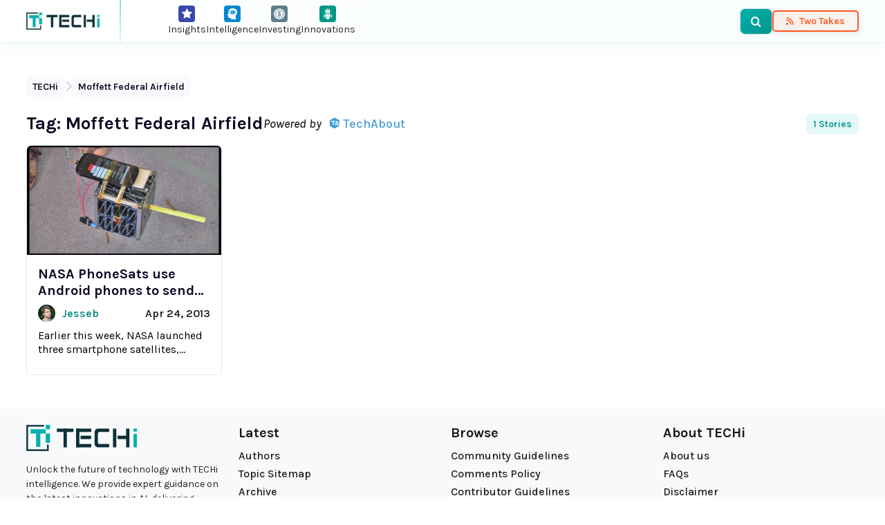

--- FILE ---
content_type: text/html; charset=UTF-8
request_url: https://www.techi.com/tag/moffett-federal-airfield/
body_size: 11200
content:
<!doctype html>
<html lang="en-US" prefix="og: https://ogp.me/ns#">
<head>
	<meta charset="UTF-8">
	<meta name="viewport" content="width=device-width, initial-scale=1.0, viewport-fit=cover">
	<link rel="preload" href="https://www.techi.com/wp-content/themes/techi/assets/fonts/techi-icons.woff?irguxc" as="font" type="font/woff" crossorigin>
<!-- Google tag (gtag.js) consent mode dataLayer added by Site Kit -->
<script id="google_gtagjs-js-consent-mode-data-layer">
window.dataLayer = window.dataLayer || [];function gtag(){dataLayer.push(arguments);}
gtag('consent', 'default', {"ad_personalization":"denied","ad_storage":"denied","ad_user_data":"denied","analytics_storage":"denied","functionality_storage":"denied","security_storage":"denied","personalization_storage":"denied","region":["AT","BE","BG","CH","CY","CZ","DE","DK","EE","ES","FI","FR","GB","GR","HR","HU","IE","IS","IT","LI","LT","LU","LV","MT","NL","NO","PL","PT","RO","SE","SI","SK"],"wait_for_update":500});
window._googlesitekitConsentCategoryMap = {"statistics":["analytics_storage"],"marketing":["ad_storage","ad_user_data","ad_personalization"],"functional":["functionality_storage","security_storage"],"preferences":["personalization_storage"]};
window._googlesitekitConsents = {"ad_personalization":"denied","ad_storage":"denied","ad_user_data":"denied","analytics_storage":"denied","functionality_storage":"denied","security_storage":"denied","personalization_storage":"denied","region":["AT","BE","BG","CH","CY","CZ","DE","DK","EE","ES","FI","FR","GB","GR","HR","HU","IE","IS","IT","LI","LT","LU","LV","MT","NL","NO","PL","PT","RO","SE","SI","SK"],"wait_for_update":500};
</script>
<!-- End Google tag (gtag.js) consent mode dataLayer added by Site Kit -->

<!-- Search Engine Optimization by Rank Math PRO - https://rankmath.com/ -->
<title>Moffett Federal Airfield Archives - TECHi</title>
<meta name="robots" content="follow, noindex, noarchive"/>
<meta property="og:locale" content="en_US" />
<meta property="og:type" content="article" />
<meta property="og:title" content="Moffett Federal Airfield Archives - TECHi" />
<meta property="og:url" content="https://www.techi.com/tag/moffett-federal-airfield/" />
<meta property="og:site_name" content="TECHi" />
<meta property="article:publisher" content="https://www.facebook.com/WeAreTECHi/" />
<meta property="fb:app_id" content="1404538146480849" />
<meta property="og:image" content="https://www.techi.com/wp-content/uploads/2024/12/OpenGraph-Thumbnail.png" />
<meta property="og:image:secure_url" content="https://www.techi.com/wp-content/uploads/2024/12/OpenGraph-Thumbnail.png" />
<meta property="og:image:width" content="1200" />
<meta property="og:image:height" content="630" />
<meta property="og:image:alt" content="social media default thumbnail" />
<meta property="og:image:type" content="image/png" />
<meta name="twitter:card" content="summary_large_image" />
<meta name="twitter:title" content="Moffett Federal Airfield Archives - TECHi" />
<meta name="twitter:site" content="@TechiBlog" />
<meta name="twitter:image" content="https://www.techi.com/wp-content/uploads/2024/12/OpenGraph-Thumbnail.png" />
<meta name="twitter:label1" content="Posts" />
<meta name="twitter:data1" content="1" />
<script type="application/ld+json" class="rank-math-schema-pro">{"@context":"https://schema.org","@graph":[{"@type":"Place","@id":"https://www.techi.com/#place","address":{"@type":"PostalAddress","streetAddress":"30 N Gould St Ste R","addressLocality":"Sheridan","addressRegion":"Wyoming","postalCode":"82801","addressCountry":"USA"}},{"@type":"Organization","@id":"https://www.techi.com/#organization","name":"TECHi","url":"https://www.techi.com","sameAs":["https://www.facebook.com/WeAreTECHi/","https://twitter.com/TechiBlog","https://www.linkedin.com/company/techi/","https://www.pinterest.com/techi/","https://www.youtube.com/@Techi","https://www.instagram.com/wearetechi/"],"email":"info@techi.com","address":{"@type":"PostalAddress","streetAddress":"30 N Gould St Ste R","addressLocality":"Sheridan","addressRegion":"Wyoming","postalCode":"82801","addressCountry":"USA"},"logo":{"@type":"ImageObject","@id":"https://www.techi.com/#logo","url":"https://www.techi.com/wp-content/uploads/2024/10/300px.png","contentUrl":"https://www.techi.com/wp-content/uploads/2024/10/300px.png","caption":"TECHi","inLanguage":"en-US","width":"300","height":"71"},"contactPoint":[{"@type":"ContactPoint","telephone":"+1-307-463-4505","contactType":"customer support"}],"description":"Techi.com is a destination for disruptive technology and emerging trends.","legalName":"TECHi","numberOfEmployees":{"@type":"QuantitativeValue","value":"50"},"location":{"@id":"https://www.techi.com/#place"}},{"@type":"WebSite","@id":"https://www.techi.com/#website","url":"https://www.techi.com","name":"TECHi","alternateName":"TECHi.com","publisher":{"@id":"https://www.techi.com/#organization"},"inLanguage":"en-US"},{"@type":"BreadcrumbList","@id":"https://www.techi.com/tag/moffett-federal-airfield/#breadcrumb","itemListElement":[{"@type":"ListItem","position":"1","item":{"@id":"https://www.techi.com","name":"TECHi"}},{"@type":"ListItem","position":"2","item":{"@id":"https://www.techi.com/tag/moffett-federal-airfield/","name":"Moffett Federal Airfield"}}]},{"@type":"CollectionPage","@id":"https://www.techi.com/tag/moffett-federal-airfield/#webpage","url":"https://www.techi.com/tag/moffett-federal-airfield/","name":"Moffett Federal Airfield Archives - TECHi","isPartOf":{"@id":"https://www.techi.com/#website"},"inLanguage":"en-US","breadcrumb":{"@id":"https://www.techi.com/tag/moffett-federal-airfield/#breadcrumb"}}]}</script>
<!-- /Rank Math WordPress SEO plugin -->

<link rel='dns-prefetch' href='//cdn.jsdelivr.net' />
<link rel='dns-prefetch' href='//www.googletagmanager.com' />
<link rel='dns-prefetch' href='//fonts.googleapis.com' />
<link rel='dns-prefetch' href='//symbol-search.tradingview.com' />
<link rel='dns-prefetch' href='//www.tradingview.com' />
<link rel='dns-prefetch' href='//cdnjs.cloudflare.com' />
<link rel='dns-prefetch' href='//pagead2.googlesyndication.com' />
<link href='https://fonts.googleapis.com' rel='preconnect' />
<link href='https://fonts.gstatic.com' crossorigin rel='preconnect' />
<link href='https://cdn.jsdelivr.net' rel='preconnect' />
<link rel="alternate" type="application/rss+xml" title="TECHi &raquo; Feed" href="https://www.techi.com/feed/" />
<link rel="alternate" type="application/rss+xml" title="TECHi &raquo; Comments Feed" href="https://www.techi.com/comments/feed/" />
<link rel="alternate" type="application/rss+xml" title="TECHi &raquo; Moffett Federal Airfield Tag Feed" href="https://www.techi.com/tag/moffett-federal-airfield/feed/" />
<style id='wp-img-auto-sizes-contain-inline-css'>
img:is([sizes=auto i],[sizes^="auto," i]){contain-intrinsic-size:3000px 1500px}
/*# sourceURL=wp-img-auto-sizes-contain-inline-css */
</style>
<style id='classic-theme-styles-inline-css'>
/*! This file is auto-generated */
.wp-block-button__link{color:#fff;background-color:#32373c;border-radius:9999px;box-shadow:none;text-decoration:none;padding:calc(.667em + 2px) calc(1.333em + 2px);font-size:1.125em}.wp-block-file__button{background:#32373c;color:#fff;text-decoration:none}
/*# sourceURL=/wp-includes/css/classic-themes.min.css */
</style>
<link rel='stylesheet' id='techi-critical-css' href='https://www.techi.com/wp-content/themes/techi/style.css?ver=1769139363' media='all' />
<link rel='stylesheet' id='techi-icon-fonts-css' href='https://www.techi.com/wp-content/themes/techi/assets/css/techi-fonts.css?ver=1769139363' media='all' />
<link rel='stylesheet' id='bootstrap-css' href='https://cdn.jsdelivr.net/npm/bootstrap@5.3.3/dist/css/bootstrap.min.css?ver=1769139363' media='all' />
<link rel='stylesheet' id='techi-fonts-css' href='https://fonts.googleapis.com/css2?family=Karla:ital,wght@0,300;0,400;0,500;0,600;0,700;0,800;1,300;1,400;1,500;1,600;1,700;1,800&#038;display=swap&#038;ver=1769139363' media='all' />

<!-- Google tag (gtag.js) snippet added by Site Kit -->
<!-- Google Analytics snippet added by Site Kit -->
<script src="https://www.googletagmanager.com/gtag/js?id=G-0BXX1SX6FP&amp;ver=1769139363" id="google_gtagjs-js" async></script>
<script id="google_gtagjs-js-after">
window.dataLayer = window.dataLayer || [];function gtag(){dataLayer.push(arguments);}
gtag("set","linker",{"domains":["www.techi.com"]});
gtag("js", new Date());
gtag("set", "developer_id.dZTNiMT", true);
gtag("config", "G-0BXX1SX6FP");
 window._googlesitekit = window._googlesitekit || {}; window._googlesitekit.throttledEvents = []; window._googlesitekit.gtagEvent = (name, data) => { var key = JSON.stringify( { name, data } ); if ( !! window._googlesitekit.throttledEvents[ key ] ) { return; } window._googlesitekit.throttledEvents[ key ] = true; setTimeout( () => { delete window._googlesitekit.throttledEvents[ key ]; }, 5 ); gtag( "event", name, { ...data, event_source: "site-kit" } ); }; 
//# sourceURL=google_gtagjs-js-after
</script>
<style type="text/css">.aawp .aawp-tb__row--highlight{background-color:#256aaf;}.aawp .aawp-tb__row--highlight{color:#fff;}.aawp .aawp-tb__row--highlight a{color:#fff;}</style><meta name="generator" content="Site Kit by Google 1.170.0" /><script>document.documentElement.className += " js";</script>
<style type="text/css">
		/* Admin bar logo */
		#wpadminbar #wp-admin-bar-wp-logo > .ab-item .ab-icon {
			background-image: url(https://www.techi.com/wp-content/uploads/2024/10/300px.png) !important;
			background-size: 20px 20px;
			background-repeat: no-repeat;
			background-position: center center;
			width: 26px;
			height: 26px;
		}
		#wpadminbar #wp-admin-bar-wp-logo > .ab-item .ab-icon:before {
			content: "";
		}
		
		/* Login page favicon (bonus) */
		.login #login h1 a {
			background-image: url(https://www.techi.com/wp-content/uploads/2024/10/300px.png);
		}
	</style>
<!-- Google AdSense meta tags added by Site Kit -->
<meta name="google-adsense-platform-account" content="ca-host-pub-2644536267352236">
<meta name="google-adsense-platform-domain" content="sitekit.withgoogle.com">
<!-- End Google AdSense meta tags added by Site Kit -->

<!-- Google AdSense snippet added by Site Kit -->
<script async src="https://pagead2.googlesyndication.com/pagead/js/adsbygoogle.js?client=ca-pub-3622621990509594&amp;host=ca-host-pub-2644536267352236" crossorigin="anonymous"></script>

<!-- End Google AdSense snippet added by Site Kit -->
<link rel="icon" href="https://www.techi.com/wp-content/uploads/2025/04/cropped-techi-favicon-32x32.png" sizes="32x32" />
<link rel="icon" href="https://www.techi.com/wp-content/uploads/2025/04/cropped-techi-favicon-192x192.png" sizes="192x192" />
<link rel="apple-touch-icon" href="https://www.techi.com/wp-content/uploads/2025/04/cropped-techi-favicon-180x180.png" />
<meta name="msapplication-TileImage" content="https://www.techi.com/wp-content/uploads/2025/04/cropped-techi-favicon-270x270.png" />
<style id='wp-block-heading-inline-css'>
h1:where(.wp-block-heading).has-background,h2:where(.wp-block-heading).has-background,h3:where(.wp-block-heading).has-background,h4:where(.wp-block-heading).has-background,h5:where(.wp-block-heading).has-background,h6:where(.wp-block-heading).has-background{padding:1.25em 2.375em}h1.has-text-align-left[style*=writing-mode]:where([style*=vertical-lr]),h1.has-text-align-right[style*=writing-mode]:where([style*=vertical-rl]),h2.has-text-align-left[style*=writing-mode]:where([style*=vertical-lr]),h2.has-text-align-right[style*=writing-mode]:where([style*=vertical-rl]),h3.has-text-align-left[style*=writing-mode]:where([style*=vertical-lr]),h3.has-text-align-right[style*=writing-mode]:where([style*=vertical-rl]),h4.has-text-align-left[style*=writing-mode]:where([style*=vertical-lr]),h4.has-text-align-right[style*=writing-mode]:where([style*=vertical-rl]),h5.has-text-align-left[style*=writing-mode]:where([style*=vertical-lr]),h5.has-text-align-right[style*=writing-mode]:where([style*=vertical-rl]),h6.has-text-align-left[style*=writing-mode]:where([style*=vertical-lr]),h6.has-text-align-right[style*=writing-mode]:where([style*=vertical-rl]){rotate:180deg}
/*# sourceURL=https://www.techi.com/wp-includes/blocks/heading/style.min.css */
</style>
<style id='wp-block-image-inline-css'>
.wp-block-image>a,.wp-block-image>figure>a{display:inline-block}.wp-block-image img{box-sizing:border-box;height:auto;max-width:100%;vertical-align:bottom}@media not (prefers-reduced-motion){.wp-block-image img.hide{visibility:hidden}.wp-block-image img.show{animation:show-content-image .4s}}.wp-block-image[style*=border-radius] img,.wp-block-image[style*=border-radius]>a{border-radius:inherit}.wp-block-image.has-custom-border img{box-sizing:border-box}.wp-block-image.aligncenter{text-align:center}.wp-block-image.alignfull>a,.wp-block-image.alignwide>a{width:100%}.wp-block-image.alignfull img,.wp-block-image.alignwide img{height:auto;width:100%}.wp-block-image .aligncenter,.wp-block-image .alignleft,.wp-block-image .alignright,.wp-block-image.aligncenter,.wp-block-image.alignleft,.wp-block-image.alignright{display:table}.wp-block-image .aligncenter>figcaption,.wp-block-image .alignleft>figcaption,.wp-block-image .alignright>figcaption,.wp-block-image.aligncenter>figcaption,.wp-block-image.alignleft>figcaption,.wp-block-image.alignright>figcaption{caption-side:bottom;display:table-caption}.wp-block-image .alignleft{float:left;margin:.5em 1em .5em 0}.wp-block-image .alignright{float:right;margin:.5em 0 .5em 1em}.wp-block-image .aligncenter{margin-left:auto;margin-right:auto}.wp-block-image :where(figcaption){margin-bottom:1em;margin-top:.5em}.wp-block-image.is-style-circle-mask img{border-radius:9999px}@supports ((-webkit-mask-image:none) or (mask-image:none)) or (-webkit-mask-image:none){.wp-block-image.is-style-circle-mask img{border-radius:0;-webkit-mask-image:url('data:image/svg+xml;utf8,<svg viewBox="0 0 100 100" xmlns="http://www.w3.org/2000/svg"><circle cx="50" cy="50" r="50"/></svg>');mask-image:url('data:image/svg+xml;utf8,<svg viewBox="0 0 100 100" xmlns="http://www.w3.org/2000/svg"><circle cx="50" cy="50" r="50"/></svg>');mask-mode:alpha;-webkit-mask-position:center;mask-position:center;-webkit-mask-repeat:no-repeat;mask-repeat:no-repeat;-webkit-mask-size:contain;mask-size:contain}}:root :where(.wp-block-image.is-style-rounded img,.wp-block-image .is-style-rounded img){border-radius:9999px}.wp-block-image figure{margin:0}.wp-lightbox-container{display:flex;flex-direction:column;position:relative}.wp-lightbox-container img{cursor:zoom-in}.wp-lightbox-container img:hover+button{opacity:1}.wp-lightbox-container button{align-items:center;backdrop-filter:blur(16px) saturate(180%);background-color:#5a5a5a40;border:none;border-radius:4px;cursor:zoom-in;display:flex;height:20px;justify-content:center;opacity:0;padding:0;position:absolute;right:16px;text-align:center;top:16px;width:20px;z-index:100}@media not (prefers-reduced-motion){.wp-lightbox-container button{transition:opacity .2s ease}}.wp-lightbox-container button:focus-visible{outline:3px auto #5a5a5a40;outline:3px auto -webkit-focus-ring-color;outline-offset:3px}.wp-lightbox-container button:hover{cursor:pointer;opacity:1}.wp-lightbox-container button:focus{opacity:1}.wp-lightbox-container button:focus,.wp-lightbox-container button:hover,.wp-lightbox-container button:not(:hover):not(:active):not(.has-background){background-color:#5a5a5a40;border:none}.wp-lightbox-overlay{box-sizing:border-box;cursor:zoom-out;height:100vh;left:0;overflow:hidden;position:fixed;top:0;visibility:hidden;width:100%;z-index:100000}.wp-lightbox-overlay .close-button{align-items:center;cursor:pointer;display:flex;justify-content:center;min-height:40px;min-width:40px;padding:0;position:absolute;right:calc(env(safe-area-inset-right) + 16px);top:calc(env(safe-area-inset-top) + 16px);z-index:5000000}.wp-lightbox-overlay .close-button:focus,.wp-lightbox-overlay .close-button:hover,.wp-lightbox-overlay .close-button:not(:hover):not(:active):not(.has-background){background:none;border:none}.wp-lightbox-overlay .lightbox-image-container{height:var(--wp--lightbox-container-height);left:50%;overflow:hidden;position:absolute;top:50%;transform:translate(-50%,-50%);transform-origin:top left;width:var(--wp--lightbox-container-width);z-index:9999999999}.wp-lightbox-overlay .wp-block-image{align-items:center;box-sizing:border-box;display:flex;height:100%;justify-content:center;margin:0;position:relative;transform-origin:0 0;width:100%;z-index:3000000}.wp-lightbox-overlay .wp-block-image img{height:var(--wp--lightbox-image-height);min-height:var(--wp--lightbox-image-height);min-width:var(--wp--lightbox-image-width);width:var(--wp--lightbox-image-width)}.wp-lightbox-overlay .wp-block-image figcaption{display:none}.wp-lightbox-overlay button{background:none;border:none}.wp-lightbox-overlay .scrim{background-color:#fff;height:100%;opacity:.9;position:absolute;width:100%;z-index:2000000}.wp-lightbox-overlay.active{visibility:visible}@media not (prefers-reduced-motion){.wp-lightbox-overlay.active{animation:turn-on-visibility .25s both}.wp-lightbox-overlay.active img{animation:turn-on-visibility .35s both}.wp-lightbox-overlay.show-closing-animation:not(.active){animation:turn-off-visibility .35s both}.wp-lightbox-overlay.show-closing-animation:not(.active) img{animation:turn-off-visibility .25s both}.wp-lightbox-overlay.zoom.active{animation:none;opacity:1;visibility:visible}.wp-lightbox-overlay.zoom.active .lightbox-image-container{animation:lightbox-zoom-in .4s}.wp-lightbox-overlay.zoom.active .lightbox-image-container img{animation:none}.wp-lightbox-overlay.zoom.active .scrim{animation:turn-on-visibility .4s forwards}.wp-lightbox-overlay.zoom.show-closing-animation:not(.active){animation:none}.wp-lightbox-overlay.zoom.show-closing-animation:not(.active) .lightbox-image-container{animation:lightbox-zoom-out .4s}.wp-lightbox-overlay.zoom.show-closing-animation:not(.active) .lightbox-image-container img{animation:none}.wp-lightbox-overlay.zoom.show-closing-animation:not(.active) .scrim{animation:turn-off-visibility .4s forwards}}@keyframes show-content-image{0%{visibility:hidden}99%{visibility:hidden}to{visibility:visible}}@keyframes turn-on-visibility{0%{opacity:0}to{opacity:1}}@keyframes turn-off-visibility{0%{opacity:1;visibility:visible}99%{opacity:0;visibility:visible}to{opacity:0;visibility:hidden}}@keyframes lightbox-zoom-in{0%{transform:translate(calc((-100vw + var(--wp--lightbox-scrollbar-width))/2 + var(--wp--lightbox-initial-left-position)),calc(-50vh + var(--wp--lightbox-initial-top-position))) scale(var(--wp--lightbox-scale))}to{transform:translate(-50%,-50%) scale(1)}}@keyframes lightbox-zoom-out{0%{transform:translate(-50%,-50%) scale(1);visibility:visible}99%{visibility:visible}to{transform:translate(calc((-100vw + var(--wp--lightbox-scrollbar-width))/2 + var(--wp--lightbox-initial-left-position)),calc(-50vh + var(--wp--lightbox-initial-top-position))) scale(var(--wp--lightbox-scale));visibility:hidden}}
/*# sourceURL=https://www.techi.com/wp-includes/blocks/image/style.min.css */
</style>
<style id='wp-block-image-theme-inline-css'>
:root :where(.wp-block-image figcaption){color:#555;font-size:13px;text-align:center}.is-dark-theme :root :where(.wp-block-image figcaption){color:#ffffffa6}.wp-block-image{margin:0 0 1em}
/*# sourceURL=https://www.techi.com/wp-includes/blocks/image/theme.min.css */
</style>
<style id='wp-block-columns-inline-css'>
.wp-block-columns{box-sizing:border-box;display:flex;flex-wrap:wrap!important}@media (min-width:782px){.wp-block-columns{flex-wrap:nowrap!important}}.wp-block-columns{align-items:normal!important}.wp-block-columns.are-vertically-aligned-top{align-items:flex-start}.wp-block-columns.are-vertically-aligned-center{align-items:center}.wp-block-columns.are-vertically-aligned-bottom{align-items:flex-end}@media (max-width:781px){.wp-block-columns:not(.is-not-stacked-on-mobile)>.wp-block-column{flex-basis:100%!important}}@media (min-width:782px){.wp-block-columns:not(.is-not-stacked-on-mobile)>.wp-block-column{flex-basis:0;flex-grow:1}.wp-block-columns:not(.is-not-stacked-on-mobile)>.wp-block-column[style*=flex-basis]{flex-grow:0}}.wp-block-columns.is-not-stacked-on-mobile{flex-wrap:nowrap!important}.wp-block-columns.is-not-stacked-on-mobile>.wp-block-column{flex-basis:0;flex-grow:1}.wp-block-columns.is-not-stacked-on-mobile>.wp-block-column[style*=flex-basis]{flex-grow:0}:where(.wp-block-columns){margin-bottom:1.75em}:where(.wp-block-columns.has-background){padding:1.25em 2.375em}.wp-block-column{flex-grow:1;min-width:0;overflow-wrap:break-word;word-break:break-word}.wp-block-column.is-vertically-aligned-top{align-self:flex-start}.wp-block-column.is-vertically-aligned-center{align-self:center}.wp-block-column.is-vertically-aligned-bottom{align-self:flex-end}.wp-block-column.is-vertically-aligned-stretch{align-self:stretch}.wp-block-column.is-vertically-aligned-bottom,.wp-block-column.is-vertically-aligned-center,.wp-block-column.is-vertically-aligned-top{width:100%}
/*# sourceURL=https://www.techi.com/wp-includes/blocks/columns/style.min.css */
</style>
<style id='wp-block-paragraph-inline-css'>
.is-small-text{font-size:.875em}.is-regular-text{font-size:1em}.is-large-text{font-size:2.25em}.is-larger-text{font-size:3em}.has-drop-cap:not(:focus):first-letter{float:left;font-size:8.4em;font-style:normal;font-weight:100;line-height:.68;margin:.05em .1em 0 0;text-transform:uppercase}body.rtl .has-drop-cap:not(:focus):first-letter{float:none;margin-left:.1em}p.has-drop-cap.has-background{overflow:hidden}:root :where(p.has-background){padding:1.25em 2.375em}:where(p.has-text-color:not(.has-link-color)) a{color:inherit}p.has-text-align-left[style*="writing-mode:vertical-lr"],p.has-text-align-right[style*="writing-mode:vertical-rl"]{rotate:180deg}
/*# sourceURL=https://www.techi.com/wp-includes/blocks/paragraph/style.min.css */
</style>
<style id='global-styles-inline-css'>
:root{--wp--preset--aspect-ratio--square: 1;--wp--preset--aspect-ratio--4-3: 4/3;--wp--preset--aspect-ratio--3-4: 3/4;--wp--preset--aspect-ratio--3-2: 3/2;--wp--preset--aspect-ratio--2-3: 2/3;--wp--preset--aspect-ratio--16-9: 16/9;--wp--preset--aspect-ratio--9-16: 9/16;--wp--preset--color--black: #000000;--wp--preset--color--cyan-bluish-gray: #abb8c3;--wp--preset--color--white: #ffffff;--wp--preset--color--pale-pink: #f78da7;--wp--preset--color--vivid-red: #cf2e2e;--wp--preset--color--luminous-vivid-orange: #ff6900;--wp--preset--color--luminous-vivid-amber: #fcb900;--wp--preset--color--light-green-cyan: #7bdcb5;--wp--preset--color--vivid-green-cyan: #00d084;--wp--preset--color--pale-cyan-blue: #8ed1fc;--wp--preset--color--vivid-cyan-blue: #0693e3;--wp--preset--color--vivid-purple: #9b51e0;--wp--preset--gradient--vivid-cyan-blue-to-vivid-purple: linear-gradient(135deg,rgb(6,147,227) 0%,rgb(155,81,224) 100%);--wp--preset--gradient--light-green-cyan-to-vivid-green-cyan: linear-gradient(135deg,rgb(122,220,180) 0%,rgb(0,208,130) 100%);--wp--preset--gradient--luminous-vivid-amber-to-luminous-vivid-orange: linear-gradient(135deg,rgb(252,185,0) 0%,rgb(255,105,0) 100%);--wp--preset--gradient--luminous-vivid-orange-to-vivid-red: linear-gradient(135deg,rgb(255,105,0) 0%,rgb(207,46,46) 100%);--wp--preset--gradient--very-light-gray-to-cyan-bluish-gray: linear-gradient(135deg,rgb(238,238,238) 0%,rgb(169,184,195) 100%);--wp--preset--gradient--cool-to-warm-spectrum: linear-gradient(135deg,rgb(74,234,220) 0%,rgb(151,120,209) 20%,rgb(207,42,186) 40%,rgb(238,44,130) 60%,rgb(251,105,98) 80%,rgb(254,248,76) 100%);--wp--preset--gradient--blush-light-purple: linear-gradient(135deg,rgb(255,206,236) 0%,rgb(152,150,240) 100%);--wp--preset--gradient--blush-bordeaux: linear-gradient(135deg,rgb(254,205,165) 0%,rgb(254,45,45) 50%,rgb(107,0,62) 100%);--wp--preset--gradient--luminous-dusk: linear-gradient(135deg,rgb(255,203,112) 0%,rgb(199,81,192) 50%,rgb(65,88,208) 100%);--wp--preset--gradient--pale-ocean: linear-gradient(135deg,rgb(255,245,203) 0%,rgb(182,227,212) 50%,rgb(51,167,181) 100%);--wp--preset--gradient--electric-grass: linear-gradient(135deg,rgb(202,248,128) 0%,rgb(113,206,126) 100%);--wp--preset--gradient--midnight: linear-gradient(135deg,rgb(2,3,129) 0%,rgb(40,116,252) 100%);--wp--preset--font-size--small: 13px;--wp--preset--font-size--medium: 20px;--wp--preset--font-size--large: 36px;--wp--preset--font-size--x-large: 42px;--wp--preset--spacing--20: 0.44rem;--wp--preset--spacing--30: 0.67rem;--wp--preset--spacing--40: 1rem;--wp--preset--spacing--50: 1.5rem;--wp--preset--spacing--60: 2.25rem;--wp--preset--spacing--70: 3.38rem;--wp--preset--spacing--80: 5.06rem;--wp--preset--shadow--natural: 6px 6px 9px rgba(0, 0, 0, 0.2);--wp--preset--shadow--deep: 12px 12px 50px rgba(0, 0, 0, 0.4);--wp--preset--shadow--sharp: 6px 6px 0px rgba(0, 0, 0, 0.2);--wp--preset--shadow--outlined: 6px 6px 0px -3px rgb(255, 255, 255), 6px 6px rgb(0, 0, 0);--wp--preset--shadow--crisp: 6px 6px 0px rgb(0, 0, 0);}:where(.is-layout-flex){gap: 0.5em;}:where(.is-layout-grid){gap: 0.5em;}body .is-layout-flex{display: flex;}.is-layout-flex{flex-wrap: wrap;align-items: center;}.is-layout-flex > :is(*, div){margin: 0;}body .is-layout-grid{display: grid;}.is-layout-grid > :is(*, div){margin: 0;}:where(.wp-block-columns.is-layout-flex){gap: 2em;}:where(.wp-block-columns.is-layout-grid){gap: 2em;}:where(.wp-block-post-template.is-layout-flex){gap: 1.25em;}:where(.wp-block-post-template.is-layout-grid){gap: 1.25em;}.has-black-color{color: var(--wp--preset--color--black) !important;}.has-cyan-bluish-gray-color{color: var(--wp--preset--color--cyan-bluish-gray) !important;}.has-white-color{color: var(--wp--preset--color--white) !important;}.has-pale-pink-color{color: var(--wp--preset--color--pale-pink) !important;}.has-vivid-red-color{color: var(--wp--preset--color--vivid-red) !important;}.has-luminous-vivid-orange-color{color: var(--wp--preset--color--luminous-vivid-orange) !important;}.has-luminous-vivid-amber-color{color: var(--wp--preset--color--luminous-vivid-amber) !important;}.has-light-green-cyan-color{color: var(--wp--preset--color--light-green-cyan) !important;}.has-vivid-green-cyan-color{color: var(--wp--preset--color--vivid-green-cyan) !important;}.has-pale-cyan-blue-color{color: var(--wp--preset--color--pale-cyan-blue) !important;}.has-vivid-cyan-blue-color{color: var(--wp--preset--color--vivid-cyan-blue) !important;}.has-vivid-purple-color{color: var(--wp--preset--color--vivid-purple) !important;}.has-black-background-color{background-color: var(--wp--preset--color--black) !important;}.has-cyan-bluish-gray-background-color{background-color: var(--wp--preset--color--cyan-bluish-gray) !important;}.has-white-background-color{background-color: var(--wp--preset--color--white) !important;}.has-pale-pink-background-color{background-color: var(--wp--preset--color--pale-pink) !important;}.has-vivid-red-background-color{background-color: var(--wp--preset--color--vivid-red) !important;}.has-luminous-vivid-orange-background-color{background-color: var(--wp--preset--color--luminous-vivid-orange) !important;}.has-luminous-vivid-amber-background-color{background-color: var(--wp--preset--color--luminous-vivid-amber) !important;}.has-light-green-cyan-background-color{background-color: var(--wp--preset--color--light-green-cyan) !important;}.has-vivid-green-cyan-background-color{background-color: var(--wp--preset--color--vivid-green-cyan) !important;}.has-pale-cyan-blue-background-color{background-color: var(--wp--preset--color--pale-cyan-blue) !important;}.has-vivid-cyan-blue-background-color{background-color: var(--wp--preset--color--vivid-cyan-blue) !important;}.has-vivid-purple-background-color{background-color: var(--wp--preset--color--vivid-purple) !important;}.has-black-border-color{border-color: var(--wp--preset--color--black) !important;}.has-cyan-bluish-gray-border-color{border-color: var(--wp--preset--color--cyan-bluish-gray) !important;}.has-white-border-color{border-color: var(--wp--preset--color--white) !important;}.has-pale-pink-border-color{border-color: var(--wp--preset--color--pale-pink) !important;}.has-vivid-red-border-color{border-color: var(--wp--preset--color--vivid-red) !important;}.has-luminous-vivid-orange-border-color{border-color: var(--wp--preset--color--luminous-vivid-orange) !important;}.has-luminous-vivid-amber-border-color{border-color: var(--wp--preset--color--luminous-vivid-amber) !important;}.has-light-green-cyan-border-color{border-color: var(--wp--preset--color--light-green-cyan) !important;}.has-vivid-green-cyan-border-color{border-color: var(--wp--preset--color--vivid-green-cyan) !important;}.has-pale-cyan-blue-border-color{border-color: var(--wp--preset--color--pale-cyan-blue) !important;}.has-vivid-cyan-blue-border-color{border-color: var(--wp--preset--color--vivid-cyan-blue) !important;}.has-vivid-purple-border-color{border-color: var(--wp--preset--color--vivid-purple) !important;}.has-vivid-cyan-blue-to-vivid-purple-gradient-background{background: var(--wp--preset--gradient--vivid-cyan-blue-to-vivid-purple) !important;}.has-light-green-cyan-to-vivid-green-cyan-gradient-background{background: var(--wp--preset--gradient--light-green-cyan-to-vivid-green-cyan) !important;}.has-luminous-vivid-amber-to-luminous-vivid-orange-gradient-background{background: var(--wp--preset--gradient--luminous-vivid-amber-to-luminous-vivid-orange) !important;}.has-luminous-vivid-orange-to-vivid-red-gradient-background{background: var(--wp--preset--gradient--luminous-vivid-orange-to-vivid-red) !important;}.has-very-light-gray-to-cyan-bluish-gray-gradient-background{background: var(--wp--preset--gradient--very-light-gray-to-cyan-bluish-gray) !important;}.has-cool-to-warm-spectrum-gradient-background{background: var(--wp--preset--gradient--cool-to-warm-spectrum) !important;}.has-blush-light-purple-gradient-background{background: var(--wp--preset--gradient--blush-light-purple) !important;}.has-blush-bordeaux-gradient-background{background: var(--wp--preset--gradient--blush-bordeaux) !important;}.has-luminous-dusk-gradient-background{background: var(--wp--preset--gradient--luminous-dusk) !important;}.has-pale-ocean-gradient-background{background: var(--wp--preset--gradient--pale-ocean) !important;}.has-electric-grass-gradient-background{background: var(--wp--preset--gradient--electric-grass) !important;}.has-midnight-gradient-background{background: var(--wp--preset--gradient--midnight) !important;}.has-small-font-size{font-size: var(--wp--preset--font-size--small) !important;}.has-medium-font-size{font-size: var(--wp--preset--font-size--medium) !important;}.has-large-font-size{font-size: var(--wp--preset--font-size--large) !important;}.has-x-large-font-size{font-size: var(--wp--preset--font-size--x-large) !important;}
:where(.wp-block-columns.is-layout-flex){gap: 2em;}:where(.wp-block-columns.is-layout-grid){gap: 2em;}
/*# sourceURL=global-styles-inline-css */
</style>
<style id='core-block-supports-inline-css'>
.wp-container-core-column-is-layout-07b51d56 > :where(:not(.alignleft):not(.alignright):not(.alignfull)){margin-right:0 !important;}.wp-container-core-columns-is-layout-9d6595d7{flex-wrap:nowrap;}
/*# sourceURL=core-block-supports-inline-css */
</style>
</head>

<body class="archive tag tag-moffett-federal-airfield tag-6750 wp-custom-logo wp-embed-responsive wp-theme-techi aawp-custom hfeed">

<a class="skip-link screen-reader-text" href="#primary">
	Skip to content</a>


<div id="page" class="site">

	<header class="main-top-header-bar" role="banner">
		<div class="techi-container">
			<div class="main-top-header-bar-inner">
				<div class="main-top-header-bar-inner-wrapper d-flex align-items-center justify-content-between">

					<div class="header-logo">
						<div><a href="https://www.techi.com/"><img src="https://www.techi.com/wp-content/uploads/2024/10/300px.png" alt="TECHi Logo" width="160" height="36"></a></div>					</div>

					<div class="header-btns-main-wrapper">

													<div class="header-cat-btns-wrapper">
										<div class="header-cat-all header-cat-insights">
			<a href="https://www.techi.com/category/insights/" aria-label="Navigate to Insights Page">
				<span class="screen-reader-text">Go to Insights page</span>
				<i class="techi-icon techi-star"></i>Insights			</a>
		</div>
				<div class="header-cat-all header-cat-intelligence">
			<a href="https://www.techi.com/category/intelligence/" aria-label="Navigate to Intelligence Page">
				<span class="screen-reader-text">Go to Intelligence page</span>
				<i class="techi-icon techi-intelligence"></i>Intelligence			</a>
		</div>
				<div class="header-cat-all header-cat-investing">
			<a href="https://www.techi.com/category/investing/" aria-label="Navigate to Investing Page">
				<span class="screen-reader-text">Go to Investing page</span>
				<i class="techi-icon techi-investing"></i>Investing			</a>
		</div>
				<div class="header-cat-all header-cat-innovations">
			<a href="https://www.techi.com/category/innovations/" aria-label="Navigate to Innovations Page">
				<span class="screen-reader-text">Go to Innovations page</span>
				<i class="techi-icon techi-innovations"></i>Innovations			</a>
		</div>
									</div>
						
													<div class="top-header-bar-right-elements d-none d-lg-flex align-items-center g-5">
									
	<div class="header-search-bar position-relative">
		

	<label class="screen-reader-text" for="header-search-desktop">
		Search for:	</label>

	

	<button type="submit" class="search-submit">
		<span class="screen-reader-text">Search</span>
		<i class="techi-icon techi-search"></i>
	</button>

	</div>

	<div class="two-takes-btn d-md-block d-none">
		<a href="https://www.techi.com/two-takes" aria-label="Navigate to Two Takes Page">
			<span class="screen-reader-text">Go to Two Takes page</span>
			<i class="techi-icon techi-rss-solid"></i>
			Two Takes
		</a>
	</div>
								</div>
						
													<div class="top-header-bar-right-elements d-flex d-lg-none align-items-center gap-3">
									<button class="search-mobile-btn" type="button" data-bs-toggle="offcanvas" data-bs-target="#offcanvasTop" aria-controls="offcanvasTop" aria-label="Open search bar">
		<span class="screen-reader-text">Open search panel</span>
		<i class="techi-icon techi-search"></i>
		<span class="d-none d-sm-inline">Search</span>
	</button>

	<div class="offcanvas offcanvas-top" id="offcanvasTop" aria-labelledby="offcanvasTopLabel">
		<div class="offcanvas-header">
			<h5 id="offcanvasTopLabel"></h5>
			<button type="button" class="btn-close text-reset" data-bs-dismiss="offcanvas" aria-label="Close search panel">
				<span class="screen-reader-text">Close search panel</span>
			</button>
		</div>
		<div class="offcanvas-body">
			

	<label class="screen-reader-text" for="header-search-mobile">
		Search for:	</label>

	

	<button type="submit" class="search-submit">
		<span class="screen-reader-text">Search</span>
		<i class="techi-icon techi-search"></i>
	</button>

		</div>
	</div>

		<div class="two-takes-btn-mobile d-md-none d-flex justify-content-between align-items-center gap-2">
		<a href="https://www.techi.com/two-takes" aria-label="Navigate to Two Takes Page">
			<span class="screen-reader-text">Go to Two Takes page</span>
			<i class="techi-icon techi-rss-solid"></i>
		</a>
	</div>
								</div>
						
					</div>
				</div>

								
			</div>
		</div>
	</header>

	<div id="content" class="site-content">    <section class="py-5">
        <div class="techi-container techi-archive-sections">
            <!-- Breadcrumbs -->
            <nav class="techi-breadcrumb mb-4" aria-label="Breadcrumb">
                <nav aria-label="breadcrumbs" class="rank-math-breadcrumb"><p><a href="https://www.techi.com">TECHi</a><span class="separator"> . </span><span class="last">Moffett Federal Airfield</span></p></nav>            </nav>
            <div class="d-flex justify-content-between align-items-center">
                <div class="d-flex gap-3 align-items-center mb-3">
                    
                    <h1 class="section-start-heading mb-0">
                        Tag: <span>Moffett Federal Airfield</span>                    </h1>

                    <span class="powered-by">
                        Powered by <a href="https://www.techabout.com/" target="_blank">
                            <i class="techi-icon techi-ta-full-logo">
                                <span class="path1"></span>
                                <span class="path2"></span>
                                <span class="path3"></span>
                                <span class="path4"></span>
                            </i> TechAbout</a>
                    </span>
                </div>
                <p class="archive-count">
                    1 Stories
                </p>
            </div>

            
            <div class="row gy-4">
                                        <div class="col-xl-3 col-lg-4 col-md-6 col-sm-12">
                            <div class="heading-only-cards">
                                <a href="https://www.techi.com/nasa-phonesats-use-android-phones-to-send-data-from-orbit/">
                                    <img width="352" height="176"
                                        src="https://www.techi.com/wp-content/uploads/2013/04/PhoneSats-313x176.jpg"
                                        class="img-fluid lazyload w-100"
                                        alt="NASA PhoneSats use Android phones to send data from orbit"
                                        decoding="async">
                                </a>
                                <div class="px-3 pb-3">
                                    <h2><a href="https://www.techi.com/nasa-phonesats-use-android-phones-to-send-data-from-orbit/">NASA PhoneSats use Android phones to send data from orbit</a></h2>
                                    	<div class="post-meta-details">
		<div class="d-flex align-items-center">
											<div class="user-img-admin">
					<a href="https://www.techi.com/author/jesseb-shiloh/">
						<img src="https://secure.gravatar.com/avatar/cfb5edacb039eb31e19cdf8cee9be14b?s=40&#038;d=404&#038;r=g" alt="Jesseb" 
							 class="author-avatar-img" loading="lazy" />
					</a>
				</div>
						<strong><a class="author-url" href="https://www.techi.com/author/jesseb-shiloh/">Jesseb</a></strong>
		</div>
				<span><time datetime="2013-04-24T20:55:58-04:00">
			Apr 24, 2013		</time></span>
	</div>
	                                    <p class="line-clamp-3">Earlier this week, NASA launched three smartphone satellites, called “PhoneSats”, into orbit. They rode into space aboard the maiden flight...</p>
                                </div>
                            </div>
                        </div>
                                </div>

            <!-- Pagination -->
                    </div>
    </section>


	</div><!-- #content -->

	<footer class="bg-light py-4 techi-footer" role="contentinfo">
		<section class="techi-container" aria-label="Footer navigation">
			<div class="row">
					<div class="col-md-3">
		<div class="widget widget_block widget_media_image">
<figure class="wp-block-image size-full is-resized is-style-default"><a href="/"><img loading="lazy" width="160" height="38" src="https://www.techi.com/wp-content/uploads/2025/05/techi-footer-logo.png" alt="TECHi" class="wp-image-158745" style="width:160px" /></a></figure>
</div><div class="widget widget_block widget_text">
<p class="techi-footer-para">Unlock the future of technology with TECHi intelligence. We provide expert guidance on the latest innovations in AI, delivering cutting-edge insights and progressive ideas that are shaping our world.</p>
</div>	</div>
		<div class="col-md-3">
		<div class="widget widget_nav_menu"><h4 class="widget-title">Latest</h4><div class="menu-footer-column-1-container"><ul id="menu-footer-column-1" class="menu"><li id="menu-item-154148" class="menu-item menu-item-type-post_type menu-item-object-page menu-item-154148"><a href="https://www.techi.com/authors/">Authors</a></li>
<li id="menu-item-154147" class="menu-item menu-item-type-post_type menu-item-object-page menu-item-154147"><a href="https://www.techi.com/topic-sitemap/">Topic Sitemap</a></li>
<li id="menu-item-154146" class="menu-item menu-item-type-post_type menu-item-object-page menu-item-154146"><a href="https://www.techi.com/archive/">Archive</a></li>
<li id="menu-item-154145" class="menu-item menu-item-type-post_type menu-item-object-page menu-item-154145"><a href="https://www.techi.com/article-sitemap/">Article Sitemap</a></li>
</ul></div></div>	</div>
		<div class="col-md-3">
		<div class="widget widget_nav_menu"><h4 class="widget-title">Browse</h4><div class="menu-footer-column-2-browse-container"><ul id="menu-footer-column-2-browse" class="menu"><li id="menu-item-154090" class="menu-item menu-item-type-post_type menu-item-object-page menu-item-154090"><a href="https://www.techi.com/community-guidelines/">Community Guidelines</a></li>
<li id="menu-item-154089" class="menu-item menu-item-type-post_type menu-item-object-page menu-item-154089"><a href="https://www.techi.com/comments-policy/">Comments Policy</a></li>
<li id="menu-item-154092" class="menu-item menu-item-type-post_type menu-item-object-page menu-item-154092"><a href="https://www.techi.com/contributor-guidelines/">Contributor Guidelines</a></li>
<li id="menu-item-154117" class="menu-item menu-item-type-post_type menu-item-object-page menu-item-154117"><a href="https://www.techi.com/our-ethics/">Our Ethics</a></li>
<li id="menu-item-154118" class="menu-item menu-item-type-post_type menu-item-object-page menu-item-154118"><a href="https://www.techi.com/gdpr-compliance/">GDPR Compliance</a></li>
<li id="menu-item-154114" class="menu-item menu-item-type-post_type menu-item-object-page menu-item-154114"><a href="https://www.techi.com/publication-principles/">Publication Principles</a></li>
</ul></div></div>	</div>
		<div class="col-md-3">
		<div class="widget widget_nav_menu"><h4 class="widget-title">About TECHi</h4><div class="menu-footer-column-4-container"><ul id="menu-footer-column-4" class="menu"><li id="menu-item-154110" class="menu-item menu-item-type-post_type menu-item-object-page menu-item-154110"><a href="https://www.techi.com/about/">About us</a></li>
<li id="menu-item-154113" class="menu-item menu-item-type-post_type menu-item-object-page menu-item-154113"><a href="https://www.techi.com/faqs/">FAQs</a></li>
<li id="menu-item-162711" class="menu-item menu-item-type-post_type menu-item-object-page menu-item-162711"><a href="https://www.techi.com/disclaimer/">Disclaimer</a></li>
<li id="menu-item-154112" class="menu-item menu-item-type-post_type menu-item-object-page menu-item-154112"><a href="https://www.techi.com/contact/">Contact us</a></li>
<li id="menu-item-154119" class="menu-item menu-item-type-post_type menu-item-object-page menu-item-154119"><a href="https://www.techi.com/career/">Careers</a></li>
<li id="menu-item-154120" class="menu-item menu-item-type-post_type menu-item-object-page menu-item-154120"><a href="https://www.techi.com/brand-kit/">Brand Kit</a></li>
<li id="menu-item-178347" class="menu-item menu-item-type-post_type menu-item-object-page menu-item-178347"><a href="https://www.techi.com/advertise-with-us/">Advertise with Us</a></li>
</ul></div></div>	</div>
				</div>
		</section>

		<hr class="techi-footer-separator" aria-hidden="true">

		<section class="techi-container" aria-label="Footer info">
			<div class="row">
				<div class="col-md-6 techi-about">
											<div class="widget widget_block">
<h5 class="wp-block-heading" id="information-you-can-trust">Trusted authority</h5>
</div><div class="widget widget_block widget_text">
<p>Navigate the complexity of the tech landscape with TECHi. Our indepth analysis of AI and technological breakthroughs empowers you to understand the forces driving global challenges, offering a clear vision for the future.</p>
</div>									</div>

				<div class="col-md-6">
					<h2 class="h5">Follow Us</h2>
					<nav class="social-icons" aria-label="Social links">
						<ul class="list-unstyled d-flex gap-2 footer-social-icons">
							<li>
				<a href="https://www.facebook.com/WeAreTECHi" target="_blank" rel="noopener noreferrer" title="Follow us on Facebook" aria-label="Follow us on Facebook">
					<i class="techi-icon techi-facebook"></i>
				</a>
			</li><li>
				<a href="https://www.instagram.com/wearetechi" target="_blank" rel="noopener noreferrer" title="Follow us on Instagram" aria-label="Follow us on Instagram">
					<i class="techi-icon techi-instagram"></i>
				</a>
			</li><li>
				<a href="https://www.linkedin.com/company/techi" target="_blank" rel="noopener noreferrer" title="Follow us on Linkedin" aria-label="Follow us on Linkedin">
					<i class="techi-icon techi-linkedin-square"></i>
				</a>
			</li><li>
				<a href="https://www.pinterest.com/techi" target="_blank" rel="noopener noreferrer" title="Follow us on Pinterest" aria-label="Follow us on Pinterest">
					<i class="techi-icon techi-pinterest-p"></i>
				</a>
			</li><li>
				<a href="https://www.youtube.com/@Techi" target="_blank" rel="noopener noreferrer" title="Follow us on Youtube" aria-label="Follow us on Youtube">
					<i class="techi-icon techi-youtube-play"></i>
				</a>
			</li>						</ul>
					</nav>
				</div>
			</div>
		</section>

		<hr><div id="block-5" class="techi-container widget_block">
<div class="wp-block-columns is-layout-flex wp-container-core-columns-is-layout-9d6595d7 wp-block-columns-is-layout-flex">
<div class="wp-block-column is-layout-constrained wp-block-column-is-layout-constrained">


<p class="techi-lower-footer-p">Please note that all market data is delayed by atleast 15 minutes. For details regarding exchanges and data latency, please refer to our complete list.</p>
</div>



<div class="wp-block-column is-content-justification-right is-layout-constrained wp-container-core-column-is-layout-07b51d56 wp-block-column-is-layout-constrained">


<p class="techi-lower-footer-p text-md-end">© TECHi.com – All rights reserved | Combines individuality (“I”) with technology.</p>
</div>
</div>
</div>	</footer>

</div><!-- #page -->

<script type="speculationrules">
{"prefetch":[{"source":"document","where":{"and":[{"href_matches":"/*"},{"not":{"href_matches":["/wp-*.php","/wp-admin/*","/wp-content/uploads/*","/wp-content/*","/wp-content/plugins/*","/wp-content/themes/techi/*","/*\\?(.+)"]}},{"not":{"selector_matches":"a[rel~=\"nofollow\"]"}},{"not":{"selector_matches":".no-prefetch, .no-prefetch a"}}]},"eagerness":"conservative"}]}
</script>
<script defer onerror="console.warn('Script failed to load: bootstrap'); this.setAttribute('data-failed', 'true');" src="https://cdn.jsdelivr.net/npm/bootstrap@5.3.3/dist/js/bootstrap.min.js?ver=1769139363" id="bootstrap-js"></script>
<script id="techi-script-js-extra">
var techiAjax = {"ajaxurl":"https://www.techi.com/wp-admin/admin-ajax.php","nonce":"c566ad5184","rest_url":"https://www.techi.com/wp-json/techi/v1/check-updates","is_singular":"","categories":[]};
//# sourceURL=techi-script-js-extra
</script>
<script defer onerror="console.warn('Script failed to load: techi-script'); this.setAttribute('data-failed', 'true');" src="https://www.techi.com/wp-content/themes/techi/assets/js/techi-script.js?ver=1769139363" id="techi-script-js"></script>
<script src="https://www.techi.com/wp-content/plugins/google-site-kit/dist/assets/js/googlesitekit-consent-mode-bc2e26cfa69fcd4a8261.js?ver=1769139363" id="googlesitekit-consent-mode-js"></script>
<script id="wp-consent-api-js-extra">
var consent_api = {"consent_type":"","waitfor_consent_hook":"","cookie_expiration":"30","cookie_prefix":"wp_consent","services":[]};
//# sourceURL=wp-consent-api-js-extra
</script>
<script src="https://www.techi.com/wp-content/plugins/wp-consent-api/assets/js/wp-consent-api.min.js?ver=1769139363" id="wp-consent-api-js"></script>

<script defer src="https://static.cloudflareinsights.com/beacon.min.js/vcd15cbe7772f49c399c6a5babf22c1241717689176015" integrity="sha512-ZpsOmlRQV6y907TI0dKBHq9Md29nnaEIPlkf84rnaERnq6zvWvPUqr2ft8M1aS28oN72PdrCzSjY4U6VaAw1EQ==" data-cf-beacon='{"version":"2024.11.0","token":"892739b651d54652aea34dc45fc55d8c","r":1,"server_timing":{"name":{"cfCacheStatus":true,"cfEdge":true,"cfExtPri":true,"cfL4":true,"cfOrigin":true,"cfSpeedBrain":true},"location_startswith":null}}' crossorigin="anonymous"></script>
</body>
</html>
<!-- Performance optimized by Redis Object Cache. Learn more: https://wprediscache.com -->


--- FILE ---
content_type: text/html; charset=utf-8
request_url: https://www.google.com/recaptcha/api2/aframe
body_size: 152
content:
<!DOCTYPE HTML><html><head><meta http-equiv="content-type" content="text/html; charset=UTF-8"></head><body><script nonce="DD1301oEYM_6YSATt0vk8A">/** Anti-fraud and anti-abuse applications only. See google.com/recaptcha */ try{var clients={'sodar':'https://pagead2.googlesyndication.com/pagead/sodar?'};window.addEventListener("message",function(a){try{if(a.source===window.parent){var b=JSON.parse(a.data);var c=clients[b['id']];if(c){var d=document.createElement('img');d.src=c+b['params']+'&rc='+(localStorage.getItem("rc::a")?sessionStorage.getItem("rc::b"):"");window.document.body.appendChild(d);sessionStorage.setItem("rc::e",parseInt(sessionStorage.getItem("rc::e")||0)+1);localStorage.setItem("rc::h",'1769139365540');}}}catch(b){}});window.parent.postMessage("_grecaptcha_ready", "*");}catch(b){}</script></body></html>

--- FILE ---
content_type: text/css
request_url: https://www.techi.com/wp-content/themes/techi/assets/css/techi-fonts.css?ver=1769139363
body_size: -63
content:
/**
 * TECHi Icon Font Definition
 * Moved from inline styles for better performance
 */
@font-face {
  font-family: 'techi-icons';
  src:  url('../fonts/techi-icons.eot?irguxc');
  src:  url('../fonts/techi-icons.eot?irguxc#iefix') format('embedded-opentype'),
    url('../fonts/techi-icons.ttf?irguxc') format('truetype'),
    url('../fonts/techi-icons.woff?irguxc') format('woff'),
    url('../fonts/techi-icons.svg?irguxc#techi-icons') format('svg');
  font-weight: normal;
  font-style: normal;
  font-display: swap;
  size-adjust: 100%;
  ascent-override: 100%;
  descent-override: 0%;
  line-gap-override: 0%;
}
.techi-icon,
i.techi-icon,
[class*="techi-icon"] {
  font-family: 'techi-icons' !important;
  speak: never;
  font-style: normal;
  font-weight: normal;
  font-variant: normal;
  text-transform: none;
  line-height: 1;
  -webkit-font-smoothing: antialiased;
  -moz-osx-font-smoothing: grayscale;
}

/* Ensure :before pseudo-element displays icons */
.techi-icon:before,
i.techi-icon:before,
[class*="techi-icon"]:before {
  display: inline-block;
  font-family: 'techi-icons' !important;
  speak: never;
  font-style: normal;
  font-weight: normal;
  font-variant: normal;
  text-transform: none;
  line-height: 1;
  -webkit-font-smoothing: antialiased;
  -moz-osx-font-smoothing: grayscale;
}